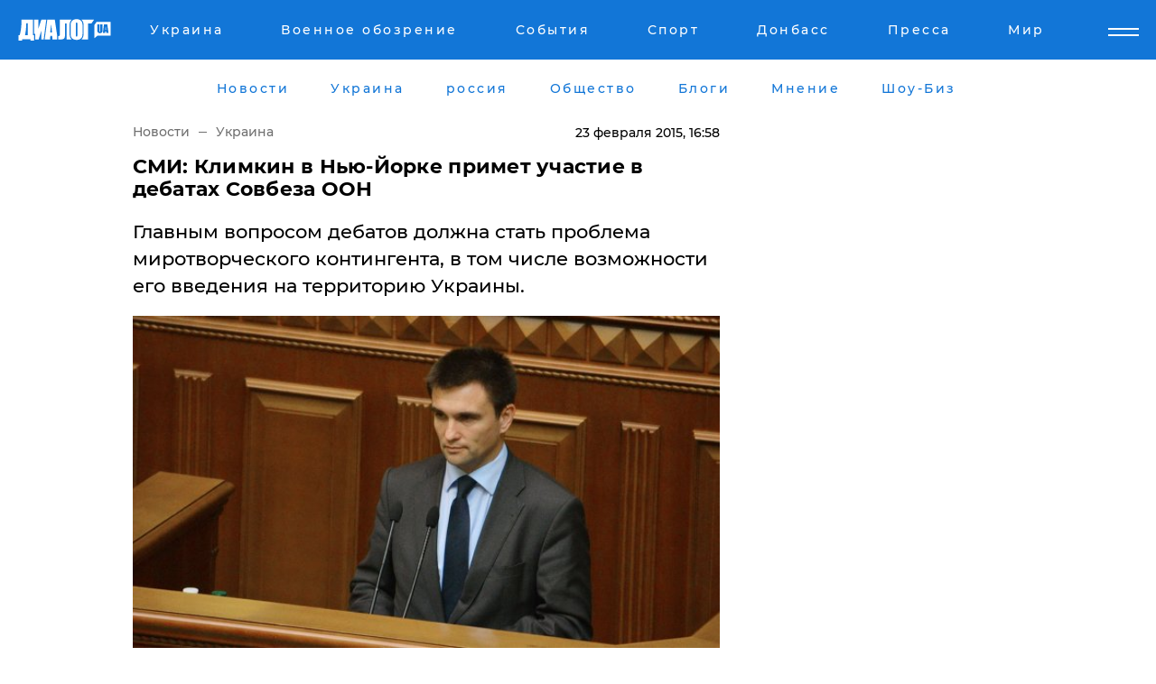

--- FILE ---
content_type: text/html; charset=UTF-8
request_url: https://www.dialog.ua/news/43228_1424703537
body_size: 10004
content:
<!DOCTYPE html>
<html xmlns="http://www.w3.org/1999/xhtml" dir="ltr" lang="ru" xmlns:og="http://ogp.me/ns#">
<head>
    <meta http-equiv="Content-Type" content="text/html; charset=utf-8" />
    <meta name="viewport" content="width=device-width, initial-scale=1">

    <title>СМИ: Климкин в Нью-Йорке примет участие в дебатах Совбеза ООН - | Диалог.UA</title>
    <meta name="description" content="Главным вопросом дебатов должна стать проблема миротворческого контингента, в том числе возможности его введения на территорию Украины.">
    <meta name="keywords" content=", климкин, совбез оон, миротворцы. пан ги мун укр нет, последние новости дня">
    <link rel="canonical" href="https://www.dialog.ua/news/43228_1424703537"/>
    
                        <link rel="amphtml" href="https://www.dialog.ua/news/43228_1424703537/amp">
            
     <meta http-equiv="x-dns-prefetch-control" content="on">
 <link rel="dns-prefetch" href="//google-analytics.com">
 <link rel="dns-prefetch" href="//connect.facebook.net">
 <link rel="dns-prefetch" href="//securepubads.g.doubleclick.net">
 <link rel="preconnect" href="//securepubads.g.doubleclick.net">
 <link rel="dns-prefetch" href="//cm.g.doubleclick.net">
 <link rel="preconnect" href="//cm.g.doubleclick.net">
 <link rel="dns-prefetch" href="//counter.yadro.ru">
 <link rel="dns-prefetch" href="//www.googletagmanager.com/">
 <link rel='dns-prefetch' href='https://ajax.googleapis.com'/>
    <meta name='yandex-verification' content='7fdab9f0679cc6c0'/>

    <!-- news_keywords (only for news/index) -->
            <meta name="news_keywords" content=", климкин, совбез оон, миротворцы. пан ги мун укр нет, последние новости дня">
    
    <meta name="author" content="Dialog.ua">
    <link rel="shortcut icon" href="/favicon.ico">

            <link rel="stylesheet" href="/css/style.min.css?ver=12" type="text/css">
    
    <style>
        /** =================== MONTSERRAT =================== **/

        /** Montserrat Thin **/
        @font-face {
            font-family: "Montserrat";
            font-display: swap;
            font-weight: 100;
            font-style: normal;
            src: url("/css/fonts/Montserrat-Thin.woff2") format("woff2"),
            url("/css/fonts/Montserrat-Thin.woff") format("woff");
        }

        /** Montserrat Thin-Italic **/
        @font-face {
            font-family: "Montserrat";
            font-display: swap;
            font-weight: 100;
            font-style: italic;
            src: url("/css/fonts/Montserrat-ThinItalic.woff2") format("woff2"),
            url("/css/fonts/Montserrat-ThinItalic.woff") format("woff");
        }

        /** Montserrat Light **/
        @font-face {
            font-family: "Montserrat";
            font-display: swap;
            font-weight: 300;
            font-style: normal;
            src: url("/css/fonts/Montserrat-Light.woff2") format("woff2"),
            url("/css/fonts/Montserrat-Light.woff") format("woff");
        }

        /** Montserrat Light-Italic **/
        @font-face {
            font-family: "Montserrat";
            font-display: swap;
            font-weight: 300;
            font-style: italic;
            src: url("/css/fonts/Montserrat-LightItalic.woff2") format("woff2"),
            url("/css/fonts/Montserrat-LightItalic.woff") format("woff");
        }


        /** Montserrat Medium **/
        @font-face {
            font-family: "Montserrat";
            font-display: swap;
            font-weight: 500;
            font-style: normal;
            src: url("/css/fonts/Montserrat-Medium.woff2") format("woff2"),
            url("/css/fonts/Montserrat-Medium.woff") format("woff");
        }

        /** Montserrat Bold **/
        @font-face {
            font-family: "Montserrat";
            font-display: swap;
            font-weight: 600;
            font-style: normal;
            src: url("/css/fonts/Montserrat-Bold.woff2") format("woff2"),
            url("/css/fonts/Montserrat-Bold.woff") format("woff");
        }

        /** Montserrat ExtraBold **/
        @font-face {
            font-family: "Montserrat";
            font-display: swap;
            font-weight: 800;
            font-style: normal;
            src: url("/css/fonts/Montserrat-ExtraBold.woff2") format("woff2"),
            url("/css/fonts/Montserrat-ExtraBold.woff") format("woff");
        }
    </style>

    <!-- og meta -->
    <!-- Facebook Meta -->
    <meta property="fb:app_id" content="1010365385685044" />
    <meta property="og:url" content="https://www.dialog.ua/news/43228_1424703537?locale=ru" />
    <meta property="og:site_name" content="Диалог.UA" />
    <meta property="og:title" content='СМИ: Климкин в Нью-Йорке примет участие в дебатах Совбеза ООН' />
    <meta property="og:type" content="article">
    <meta property="og:description" content='Главным вопросом дебатов должна стать проблема миротворческого контингента, в том числе возможности его введения на территорию Украины.' />
    <meta property="og:image" content="https://www.dialog.ua/images/news/7b86f83128fb352d0506a0bd65d3ab83.jpg" />
            <meta property="og:image:width" content="600" />
        <meta property="og:image:height" content="340" />
    <!-- Twitter Meta -->
<meta name="twitter:card" content="summary_large_image">
<meta name="twitter:site" content="@Dialog_UA">
<meta name="twitter:creator" content="@Dialog_UA">
<meta name="twitter:title" content="СМИ: Климкин в Нью-Йорке примет участие в дебатах Совбеза ООН">
<meta name="twitter:description" content="Главным вопросом дебатов должна стать проблема миротворческого контингента, в том числе возможности его введения на территорию Украины.">
<meta name="twitter:image" content="https://www.dialog.ua/images/news/7b86f83128fb352d0506a0bd65d3ab83.jpg">
<meta name="twitter:domain" content="www.dialog.ua>">    <meta name="google-site-verification" content="jZKJrW_rC4oKR50hCSQ9LFM1XjJbWaQQnPgLYvrSx00" />

    <!-- Google tag (gtag.js) -->
    <script async src="https://www.googletagmanager.com/gtag/js?id=G-HJDW518ZWK" type="d0243d13dffc1d9d555dad77-text/javascript"></script>
    <script type="d0243d13dffc1d9d555dad77-text/javascript">
      window.dataLayer = window.dataLayer || [];
      function gtag(){dataLayer.push(arguments);}
      gtag('js', new Date());

      gtag('config', 'G-HJDW518ZWK');
    </script>
    
    <link rel="manifest" href="/manifest.json">

    <link rel="alternate" hreflang="ru" href="https://www.dialog.ua/news/43228_1424703537?locale=ru" />
    
    <link rel="apple-touch-icon" href="/img/apple-touch-icon.png">

    </head>
<body>
<div class="overlay"></div>

<div class="header_contn">
    <header class="sticky">
        <div class="container">
            <div class="header-content">
                <div class="header-logo">

                    
                    
                    <a href="https://www.dialog.ua" class="logo">
                        <img src="/css/images/logo.svg" class="logo-main" alt="" width="103" height="24">
                    </a>
                </div>

                <nav>
                    <div class="nav-menu">
                        <ul class="main-menu">
                                                                <li><a href="https://www.dialog.ua/ukraine"><span>Украина</span></a></li>
                                                                    <li><a href="https://www.dialog.ua/war"><span>Военное обозрение</span></a></li>
                                                                    <li><a href="https://daily.dialog.ua/"><span>События</span></a></li>
                                                                    <li><a href="https://sport.dialog.ua/"><span>Спорт</span></a></li>
                                                                    <li><a href="https://www.dialog.ua/tag/274"><span>Донбасс</span></a></li>
                                                                    <li><a href="https://www.dialog.ua/press-release"><span>Пресса</span></a></li>
                                                                    <li><a href="https://www.dialog.ua/world"><span>Мир</span></a></li>
                                                        </ul>
                    </div>

                    <span class="mask"></span>
                </nav>

            </div>
    </div>
    <!-- выпадающее меню -->
    <div class="mobile-nav-wrap" role="navigation">
        <div class="mobile-header-nav ">

            <div class="menu-content">

                <div class="mobile-menu-head">

                    <a class="mobile-menu-head__close" href="#">
                        <img src="/css/images/menu-close.svg" alt="">
                    </a>

                    <span class="mobile-menu-head__logo"><a href=""> <img src="/css/images/logo.svg" alt=""></a></span>

                    <div class="language-selection__mob-menu"><a href="">UA</a></div>
                </div>

                
                <div class="menu-column">
                                                                                <span class="menu-column__title">Главная</span>
                                        <ul>

                                                    <li><a href="https://www.dialog.ua/news"><span>Все новости</span></a></li>
                                                    <li><a href="https://www.dialog.ua/russia"><span>россия</span></a></li>
                                                    <li><a href="https://www.dialog.ua/world"><span>Мир</span></a></li>
                                                    <li><a href="https://www.dialog.ua/war"><span>Военное обозрение</span></a></li>
                                                    <li><a href="https://www.dialog.ua/science"><span>Наука и Техника</span></a></li>
                                                    <li><a href="https://www.dialog.ua/business"><span>Экономика</span></a></li>
                                                    <li><a href="https://www.dialog.ua/opinion"><span>Мнение</span></a></li>
                                                    <li><a href="https://www.dialog.ua/blogs"><span>Блоги</span></a></li>
                                                    <li><a href="https://www.dialog.ua/press-release"><span>Пресса</span></a></li>
                                                    <li><a href="https://showbiz.dialog.ua/"><span>Шоу-биз</span></a></li>
                                                    <li><a href="https://www.dialog.ua/health"><span>Здоровье</span></a></li>
                                                    <li><a href="https://www.dialog.ua/ukraine"><span>Украина</span></a></li>
                                                    <li><a href="https://sport.dialog.ua/"><span>Спорт</span></a></li>
                                                    <li><a href="https://www.dialog.ua/culture"><span>Культура</span></a></li>
                                                    <li><a href="https://www.dialog.ua/tag/304"><span>Беларусь</span></a></li>
                                            </ul>
                                    </div>
                
                <div class="menu-column">
                                        <span class="menu-column__title">Города</span>
                                        <ul>

                                                    <li><a href="https://www.dialog.ua/tag/18"><span>Донецк</span></a></li>
                                                    <li><a href="https://www.dialog.ua/tag/28"><span>Луганск</span></a></li>
                                                    <li><a href="https://www.dialog.ua/tag/23"><span>Киев</span></a></li>
                                                    <li><a href="https://www.dialog.ua/tag/29"><span>Харьков</span></a></li>
                                                    <li><a href="https://www.dialog.ua/tag/30"><span>Днепр</span></a></li>
                                                    <li><a href="https://www.dialog.ua/tag/34"><span>Львов</span></a></li>
                                                    <li><a href="https://www.dialog.ua/tag/33"><span>Одесса</span></a></li>
                                            </ul>
                                    </div>
                
                <div class="menu-column">
                                        <span class="menu-column__title">Война на Донбассе и в Крыму</span>
                                        <ul>

                                                    <li><a href="https://www.dialog.ua/tag/154"><span>"ДНР"</span></a></li>
                                                    <li><a href="https://www.dialog.ua/tag/156"><span>"ЛНР"</span></a></li>
                                                    <li><a href="https://www.dialog.ua/tag/2"><span>Оккупация Крыма</span></a></li>
                                                    <li><a href="https://www.dialog.ua/tag/27"><span>Новости Крыма</span></a></li>
                                                    <li><a href="https://www.dialog.ua/tag/274"><span>Донбасс</span></a></li>
                                                    <li><a href="https://www.dialog.ua/tag/116"><span>Армия Украины</span></a></li>
                                            </ul>
                                    </div>
                
                <div class="menu-column">
                                        <span class="menu-column__title">Лайф стайл</span>
                                        <ul>

                                                    <li><a href="https://www.dialog.ua/health"><span>Здоровье</span></a></li>
                                                    <li><a href="https://www.dialog.ua/donation.html"><span>Помощь проекту</span></a></li>
                                                    <li><a href="https://life.dialog.ua/"><span>Стиль Диалога</span></a></li>
                                                    <li><a href="https://showbiz.dialog.ua/"><span>Шоу-биз</span></a></li>
                                                    <li><a href="https://www.dialog.ua/culture"><span>Культура</span></a></li>
                                                    <li><a href="https://news.dialog.ua/"><span>Общество</span></a></li>
                                            </ul>
                                    </div>
                
                <div class="menu-column">
                                        <span class="menu-column__title">Преса</span>
                                        <ul>

                                                    <li><a href="https://www.dialog.ua/press-release"><span>Преса</span></a></li>
                                            </ul>
                                    </div>
                
                <div class="menu-column">
                                        <span class="menu-column__title">Авторское</span>
                                        <ul>

                                                    <li><a href="https://www.dialog.ua/opinion"><span>Мнение</span></a></li>
                                                    <li><a href="https://www.dialog.ua/blogs"><span>Блоги</span></a></li>
                                                    <li><a href="https://www.dialog.ua/tag/63"><span>ИноСМИ</span></a></li>
                                            </ul>
                                    </div>
                
            </div>

        </div>
    </div>

    
        <a class="mobile-menu-toggle js-toggle-menu hamburger-menu button" href="#">
            <span class="menu-item menu-item-1"></span>
            <span class="menu-item"></span>
        </a>

        <div class="language-selection language-selection--mobile">
            <a href="/ukr">
                UA            </a>
        </div>
    </header>
</div>


    <!-- MAIN PART -->
<main class="">
    <div class="container">

        <div class="top-content-menu">
            <div class="top-content-menu__nav">
                <ul>
                                                <li><a href="https://www.dialog.ua/news"><span>Новости</span></a></li>
                                                    <li><a href="https://www.dialog.ua/ukraine"><span>Украина</span></a></li>
                                                    <li><a href="https://www.dialog.ua/russia"><span>россия</span></a></li>
                                                    <li><a href="https://news.dialog.ua"><span>Общество</span></a></li>
                                                    <li><a href="https://www.dialog.ua/blogs"><span>Блоги</span></a></li>
                                                    <li><a href="https://www.dialog.ua/opinion"><span>Мнение</span></a></li>
                                                    <li><a href="https://showbiz.dialog.ua/"><span>Шоу-Биз</span></a></li>
                                        </ul>
            </div>

            <span class="mask"></span>
        </div>

        <div class="section-content section_news">

            
    <div class="main-content news_main_content">
        <div class="content content--new-inner news_content_blok  news_innner">



            
                
            
            <!-- update news button -->
            <div class="new-head">
                <script type="application/ld+json">
    {
        "@context": "http://schema.org",
        "@type": "NewsArticle",
        "mainEntityOfPage":{
            "@type":"WebPage",
            "@id":"https://www.dialog.ua/news/43228_1424703537?locale=ru"
        },
        "headline": "СМИ: Климкин в Нью-Йорке примет участие в дебатах Совбеза ООН",
                 "image": {
            "@type": "ImageObject",
            "representativeOfPage": "true",
            "url": "https://www.dialog.ua/images/news/7b86f83128fb352d0506a0bd65d3ab83.jpg",
            "width": 600,
            "height": 340        },
                    "datePublished": "2015-02-23T16:58:57+02:00",
                 "dateModified": "2015-02-26T15:00:07+02:00",
        
                "author": {
            "@type": "Organization",
            "name": "Dialog.ua"
        },
            
        "publisher": {
                "@type": "Organization",
                "name": "Dialog.ua",
                "logo": {
                    "@type": "ImageObject",
                    "url": "https://www.dialog.ua/img/publisher_logo.jpg",
                    "width": 309,
                    "height": 148
                }
            },

        "description": "Главным вопросом дебатов должна стать проблема миротворческого контингента, в том числе возможности его введения на территорию Украины.",
        "articleBody": "Об этом сообщает телеканал &quot;112 Украина&quot;. Отметим, во время своего визита в США Климкин встретится с генсеком ООН Пан Ги Муном.Напомним, в Совбезе ООН 23 февраля начнутся консультации о введении миротворцев на Донбасс.Как сообщалось ранее,&amp;nbsp;Дональд Туск надеется, что решение о миротворческой миссии ООН в Украине будет найдено.Об этом он заявил в воскресенье в Киеве во время смотрин документальной выставки &quot;Присутствие. Доказательства агрессии российских войск на территории Украины&quot; на Михайловской площади.&quot;Все возможно. Я надеюсь, что мы найдем определенное решение с ООН, может, с европейскими возможностями&quot;, - сказал Туск.",
        "keywords": "климкин, совбез оон, миротворцы. пан ги мун"
        }

</script>
                
<script type="application/ld+json">
    {
        "@context": "http://schema.org",
        "@type": "BreadcrumbList",
        "itemListElement": [
            {
                "@type": "ListItem",
                "position": 1,
                "item": {
                    "@id": "https://www.dialog.ua",
                    "name": "Главная"
                }
            },
            {
                "@type": "ListItem",
                "position": 2,
                "item": {
                    "@id": "https://www.dialog.ua/ukraine",
                    "name": "Украина"
                }
            }
        ]
    }
</script>

                
                    <div class="breadcrumbs">
                        <a href="https://www.dialog.ua">
                            Новости                        </a>
                        <span class="sep"></span>
                        <a href="/ukraine">Украина</a>
                    </div>

                

                
                <span class="new-head__date">
                    23 февраля 2015, 16:58                </span>
            </div>

            
            <div class="new-inner inner_news">

                <h1>СМИ: Климкин в Нью-Йорке примет участие в дебатах Совбеза ООН</h1>

                <p class="preview">Главным вопросом дебатов должна стать проблема миротворческого контингента, в том числе возможности его введения на территорию Украины.</p>

                <p><img src="https://www.dialog.ua/images/news/7b86f83128fb352d0506a0bd65d3ab83.jpg" alt="СМИ: Климкин в Нью-Йорке примет участие в дебатах Совбеза ООН" /></p>
                
                        <div class="banner banner--news align-center align-center" style="">
        <script async src="https://pagead2.googlesyndication.com/pagead/js/adsbygoogle.js?client=ca-pub-3695032019363550" crossorigin="anonymous" type="d0243d13dffc1d9d555dad77-text/javascript"></script>
<!-- Под фото новость Десктоп -->
<ins class="adsbygoogle"
     style="display:block"
     data-ad-client="ca-pub-3695032019363550"
     data-ad-slot="1996806517"
     data-ad-format="auto"
     data-full-width-responsive="true"></ins>
<script type="d0243d13dffc1d9d555dad77-text/javascript">
     (adsbygoogle = window.adsbygoogle || []).push({});
</script>    </div>
                
                

                                                    
                
                <p>Об этом сообщает телеканал "<a href="http://112.ua">112 Украина".</a> </p><p>Отметим, во время своего визита в США Климкин встретится с генсеком ООН Пан Ги Муном.</p>        <div class="news-content-ad align-center" style="">
        <script async src="https://pagead2.googlesyndication.com/pagead/js/adsbygoogle.js?client=ca-pub-3695032019363550" crossorigin="anonymous" type="d0243d13dffc1d9d555dad77-text/javascript"></script>
<!-- В тело новости проверка Диалог -->
<ins class="adsbygoogle"
     style="display:block"
     data-ad-client="ca-pub-3695032019363550"
     data-ad-slot="7403794482"
     data-ad-format="auto"
     data-full-width-responsive="true"></ins>
<script type="d0243d13dffc1d9d555dad77-text/javascript">
     (adsbygoogle = window.adsbygoogle || []).push({});
</script>    </div>
<p>Напомним, в Совбезе ООН 23 февраля начнутся консультации о введении миротворцев на Донбасс.</p><p>Как сообщалось ранее,&nbsp;<a href="http://www.dialog.ua/news/43071_1424610515">Дональд Туск надеется, что решение о миротворческой миссии ООН в Украине будет найдено.</a></p><p>Об этом он заявил в воскресенье в Киеве во время смотрин документальной выставки "Присутствие. Доказательства агрессии российских войск на территории Украины" на Михайловской площади.</p><p>"Все возможно. Я надеюсь, что мы найдем определенное решение с ООН, может, с европейскими возможностями", - сказал Туск.</p>
                                                                </div>

                            <div class="tags">
                                            <a target="_blank" href="https://www.dialog.ua/tag/85">МИД Украины</a>                                            <a target="_blank" href="https://www.dialog.ua/tag/127">Восток Украины</a>                                            <a target="_blank" href="https://www.dialog.ua/tag/162">ООН</a>                                    </div>
            
            <div class="share">
                <div class="socials">
                    <button class="open-comments mobile-hide">+ Добавить Комментарий</button>
                    <div class="shareaholic-canvas" data-app="share_buttons" data-app-id="26969635"></div>
                </div>
            </div>

            
            
                        <div class="banner mobile-hide align-center" style="width: 650px;">
        <!-- Вниз новости НВ Дизайн Диалог Декстоп -->
<ins class="adsbygoogle"
     style="display:block"
     data-ad-client="ca-pub-3660307541539783"
     data-ad-slot="3521732345"
     data-ad-format="auto"
     data-full-width-responsive="true"></ins>
<script type="d0243d13dffc1d9d555dad77-text/javascript">
     (adsbygoogle = window.adsbygoogle || []).push({});
</script>    </div>
                
            



            
                            <h2 class="margin-small"><a href="https://www.dialog.ua/news">Последние новости</a></h2>
<div class="news last-news">
    
        <div class="new-item">
            <p>
                <a href="https://www.dialog.ua/war/327420_1768921847"><strong>​Канада впервые за 100 лет моделирует отражение вторжения США: учтен военный опыт Украины</strong></a>                            </p>
            <span class="new-item__time">17:21</span>
        </div>

    
        <div class="new-item">
            <p>
                <a href="https://www.dialog.ua/world/327419_1768920181">В НАТО предложили Трампу альтернативу в вопросе Гренландии – CNN</a>                            </p>
            <span class="new-item__time">16:45</span>
        </div>

    
        <div class="new-item">
            <p>
                <a href="https://www.dialog.ua/war/327418_1768920033">​Военных и спасателей предупредили по поводу сбитых "Шахедов": "Не подходите ближе 2 м, фонят"</a>                            </p>
            <span class="new-item__time">16:44</span>
        </div>

    
        <div class="new-item">
            <p>
                <a href="https://www.dialog.ua/ukraine/327417_1768918841"><strong>"Увидим, что будет с врагом", – Михаил Федоров назвал стратегические цели Украины, в т. ч. ежемесячные цифры потерь армии РФ </strong></a>                            </p>
            <span class="new-item__time">16:29</span>
        </div>

    
        <div class="new-item">
            <p>
                <a href="https://www.dialog.ua/world/327416_1768918454">Французский автогигант Renault будет выпускать дроны для Украины – FT</a>                            </p>
            <span class="new-item__time">16:22</span>
        </div>

    
        <div class="new-item">
            <p>
                <a href="https://www.dialog.ua/russia/327415_1768918080">Москва провалила набор контрактников в армию РФ на 56%: "Идет всякий сброд"</a>                            </p>
            <span class="new-item__time">16:18</span>
        </div>

    
        <div class="new-item">
            <p>
                <a href="https://www.dialog.ua/war/327414_1768918056"><strong>Армия России попала в ловушку ВСУ под Купянском, погибло 88% российских штурмовиков – СМИ</strong></a>                            </p>
            <span class="new-item__time">16:15</span>
        </div>

    
        <div class="new-item">
            <p>
                <a href="https://www.dialog.ua/russia/327413_1768917729">Сын Кадырова 9-летний Абдуллах владеет дворцом почти за миллиард рублей</a>                            </p>
            <span class="new-item__time">16:06</span>
        </div>

    
        <div class="new-item">
            <p>
                <a href="https://www.dialog.ua/world/327412_1768917260">​Американец приехал к девушке в Россию и сильно пожалел: СМИ узнали, что с ним сделали в РФ </a>                            </p>
            <span class="new-item__time">16:04</span>
        </div>

    
        <div class="new-item">
            <p>
                <a href="https://www.dialog.ua/world/327411_1768917107"><strong>Давос без прорывов для Киева: подписание соглашения Зеленским и Трампом отменено – Axios</strong></a>                            </p>
            <span class="new-item__time">16:01</span>
        </div>

    
        <div class="new-item">
            <p>
                <a href="https://www.dialog.ua/blogs/327410_1768916980">Портников объяснил, зачем Трамп пригласил Путина в "Совет мира": "В этом решение есть серьезная ловушка"</a>                            </p>
            <span class="new-item__time">15:57</span>
        </div>

    
        <div class="new-item">
            <p>
                <a href="https://www.dialog.ua/ukraine/327409_1768916033"><strong>Критическая ситуация на ЧАЭС – МАГАТЭ фиксирует угрозу безопасности</strong></a>                            </p>
            <span class="new-item__time">15:39</span>
        </div>

    
        <div class="new-item">
            <p>
                <a href="https://www.dialog.ua/ukraine/327408_1768916010"><strong>Зеленский озвучил причины своего отказа ехать в Давос</strong></a>                            </p>
            <span class="new-item__time">15:37</span>
        </div>

    
        <div class="new-item">
            <p>
                <a href="https://www.dialog.ua/russia/327407_1768915790">​Z-блогеры бьют тревогу: сотни тысяч военных после "СВО" превратятся в проблему для РФ</a>                            </p>
            <span class="new-item__time">15:34</span>
        </div>

    
        <div class="new-item">
            <p>
                <a href="https://www.dialog.ua/ukraine/327406_1768913151">Полиция фиксирует новые военные преступления РФ: в Славянске и Константиновке есть погибшие</a>                            </p>
            <span class="new-item__time">14:53</span>
        </div>

    
        <div class="new-item">
            <p>
                <a href="https://www.dialog.ua/russia/327405_1768912948"><strong>Россия вышла из христианства: у Гундяева новая цель из-за Украины – российский религиовед</strong></a>                            </p>
            <span class="new-item__time">14:50</span>
        </div>

    
        <div class="new-item">
            <p>
                <a href="https://www.dialog.ua/business/327404_1768912390">"Закрытия пошли лавиной", – в России массовые банкротства в одном из главных секторов экономики</a>                            </p>
            <span class="new-item__time">14:38</span>
        </div>

    
        <div class="new-item">
            <p>
                <a href="https://www.dialog.ua/blogs/327403_1768910315">Швец намекнул, что к Путину вместо "черного лебедя" может "прилететь" более серьезная "птица": "Началось"</a>                <span class="new-item__icon"><img src="/css/images/video-icon.svg" class="video-icon" alt=""></span>            </p>
            <span class="new-item__time">14:09</span>
        </div>

    
        <div class="new-item">
            <p>
                <a href="https://www.dialog.ua/world/327402_1768910298"><strong>Трамп хочет видеть Зеленского в "Совете мира" по Газе – Financial Times</strong></a>                            </p>
            <span class="new-item__time">14:02</span>
        </div>

    
        <div class="new-item">
            <p>
                <a href="https://www.dialog.ua/ukraine/327401_1768910156"><strong>Зима сдает позиции, украинцев ожидает резкое потепление – синоптик назвала дату</strong></a>                            </p>
            <span class="new-item__time">13:59</span>
        </div>

    


</div>

<div class="show-more  show-more--margin show-more--large show-more--last-categories active_more">
    <a href="#">Смотреть ещё</a>
</div>
<form class="load_more_data">
    <input type="hidden" name="offset" value="40">
    <input type="hidden" name="limit" value="8">
    <input type="hidden" name="location" value="1" >
    <input type="hidden" name="locale" value="ru" >
    
        </form>

            

            
                
            

        </div>

        <aside>


            
                        <div class="banner align-center" style="width: 300px;">
        <script async src="https://pagead2.googlesyndication.com/pagead/js/adsbygoogle.js" type="d0243d13dffc1d9d555dad77-text/javascript"></script>
<!-- Правая колонка проверка 300 Диалог -->
<ins class="adsbygoogle"
     style="display:block"
     data-ad-client="ca-pub-3660307541539783"
     data-ad-slot="4092939786"
     data-ad-format="auto"
     data-full-width-responsive="true"></ins>
<script type="d0243d13dffc1d9d555dad77-text/javascript">
     (adsbygoogle = window.adsbygoogle || []).push({});
</script>    </div>

            
            <h2><a href="https://www.dialog.ua">Главные новости</a></h2>

            <div class="side-news">

                
                <div class="new-side-item">
    <p><a href="https://www.dialog.ua/ukraine/327400_1768909842">Украина избежала большой трагедии этой ночью: помощь пришла в последний момент </a></p>
</div>
                                <div class="new-side-item">
            <p><a href="https://www.dialog.ua/war/327420_1768921847">​Канада впервые за 100 лет моделирует отражение вторжения США: учтен военный опыт Украины</a></p>
        </div>
            <div class="new-side-item">
            <p><a href="https://www.dialog.ua/world/327419_1768920181">В НАТО предложили Трампу альтернативу в вопросе Гренландии – CNN</a></p>
        </div>
            <div class="new-side-item">
            <p><a href="https://www.dialog.ua/war/327418_1768920033">​Военных и спасателей предупредили по поводу сбитых "Шахедов": "Не подходите ближе 2 м, фонят"</a></p>
        </div>
            <div class="new-side-item">
            <p><a href="https://www.dialog.ua/ukraine/327417_1768918841">"Увидим, что будет с врагом", – Михаил Федоров назвал стратегические цели Украины, в т. ч. ежемесячные цифры потерь армии РФ </a></p>
        </div>
            <div class="new-side-item">
            <p><a href="https://www.dialog.ua/world/327416_1768918454">Французский автогигант Renault будет выпускать дроны для Украины – FT</a></p>
        </div>
            <div class="new-side-item">
            <p><a href="https://www.dialog.ua/russia/327415_1768918080">Москва провалила набор контрактников в армию РФ на 56%: "Идет всякий сброд"</a></p>
        </div>
            <div class="new-side-item">
            <p><a href="https://www.dialog.ua/war/327414_1768918056">Армия России попала в ловушку ВСУ под Купянском, погибло 88% российских штурмовиков – СМИ</a></p>
        </div>
            <div class="new-side-item">
            <p><a href="https://www.dialog.ua/russia/327413_1768917729">Сын Кадырова 9-летний Абдуллах владеет дворцом почти за миллиард рублей</a></p>
        </div>
    
                            </div>

            
                        <div class="banner align-center" style="">
        <script async src="https://pagead2.googlesyndication.com/pagead/js/adsbygoogle.js?client=ca-pub-3695032019363550" crossorigin="anonymous" type="d0243d13dffc1d9d555dad77-text/javascript"></script>
<!-- Мобильный низ новости Диалог -->
<ins class="adsbygoogle"
     style="display:block"
     data-ad-client="ca-pub-3695032019363550"
     data-ad-slot="4039264547"
     data-ad-format="auto"
     data-full-width-responsive="true"></ins>
<script type="d0243d13dffc1d9d555dad77-text/javascript">
     (adsbygoogle = window.adsbygoogle || []).push({});
</script>    </div>

            



                        <h2>Мнения</h2>

<div class="opinions users-side">

                <div class="user-item">
                        
            <p>

                                    <a href="https://www.dialog.ua/opinion/327398_1768907825"><span>Федоренко раскрыл "многоходовку" Путина, который знает правду о войне, при этом "врет и не краснеет"</span></a>
                
            </p>

        </div>
            <div class="user-item">
                                        <a href="https://www.dialog.ua/person/Yigal_Levin" class="user-item__head">
                                            <span class="user-item__avatar">
                            <img width="42px" height="42px" data-src="/images/person/c3dcdf44c92418327cb9434c552edcc1.jpg" src="" />                        </span>
                                        <span class="user-item__name">
                                            <span>Игаль Левин</span>
                                            <span><p>Военный аналитик,&nbsp;офицер Армии обороны Израиля&nbsp;</p></span></span>
                </a>
            
            <p>

                                    <a href="https://www.dialog.ua/opinion/327375_1768853292"><span>Левин заявил, что США не только заберут под свой контроль Гренландию, но и "прицелятся выше"</span></a>
                
            </p>

        </div>
            <div class="user-item">
                                        <a href="https://www.dialog.ua/person/Yakovina_Ivan" class="user-item__head">
                                            <span class="user-item__avatar">
                            <img width="42px" height="42px" data-src="/images/person/ad119c43ef5d43142bca020a9f7d994a.jpg" src="" />                        </span>
                                        <span class="user-item__name">
                                            <span>Иван Яковина</span>
                                            <span><p>Журналист-международник и политический обозреватель</p></span></span>
                </a>
            
            <p>

                                    <a href="https://www.dialog.ua/opinion/327370_1768845430"><span>Яковина назвал того, кто "нашептал на ухо" Трампу идею захватить Гренландию: "Тогда бы мы уже праздновали успех""</span></a>
                
            </p>

        </div>
    </div>

<div class="show-more show-more--left show-more--margin">
    <a href="https://www.dialog.ua/opinion">Смотреть ещё</a>
</div>


<h2>Блоги</h2>

<div class="blogs users-side">
                <div class="user-item">
                            <a href="https://www.dialog.ua/person/Vitaly_Portnikov" class="user-item__head">
                                            <span class="user-item__avatar">
                            <img width="42px" height="42px" data-src="/images/person/4d859ef024bad660d7632e1e8c15b808.jpg" src="" />                        </span>
                                        <span class="user-item__name">
                                            <span>Виталий Портников</span>
                                            <span><p>Украинский журналист, писатель и публицист</p></span></span>
                </a>
                        <p>
                                    <a href="https://www.dialog.ua/blogs/327410_1768916980"><span>Портников объяснил, зачем Трамп пригласил Путина в "Совет мира": "В этом решение есть серьезная ловушка"</span></a>
                
            </p>
        </div>
            <div class="user-item">
                            <a href="https://www.dialog.ua/person/Yurii_Shvets" class="user-item__head">
                                            <span class="user-item__avatar">
                            <img width="42px" height="42px" data-src="/images/person/1e2f8d91edbeac4b9be094576524e19b.jpg" src="" />                        </span>
                                        <span class="user-item__name">
                                            <span>Юрий Швец</span>
                                            <span><p>Экономический и военный аналитик</p></span></span>
                </a>
                        <p>
                                    <a href="https://www.dialog.ua/blogs/327403_1768910315"><span>Швец намекнул, что к Путину вместо "черного лебедя" может "прилететь" более серьезная "птица": "Началось"</span></a>
                
            </p>
        </div>
            <div class="user-item">
                            <a href="https://www.dialog.ua/person/Yurii_Shvets" class="user-item__head">
                                            <span class="user-item__avatar">
                            <img width="42px" height="42px" data-src="/images/person/1e2f8d91edbeac4b9be094576524e19b.jpg" src="" />                        </span>
                                        <span class="user-item__name">
                                            <span>Юрий Швец</span>
                                            <span><p>Экономический и военный аналитик</p></span></span>
                </a>
                        <p>
                                    <a href="https://www.dialog.ua/blogs/327329_1768813108"><span>Швец назвал условие, выполнение которого определит, какая страна победит в войне: "Именно они..."</span></a>
                
            </p>
        </div>
    </div>
<div class="show-more show-more--left show-more--margin">
    <a href="https://www.dialog.ua/blogs">Смотреть ещё</a>
</div>
            
            
                
            

        </aside>


    </div>
</div>

    </div>

    

    <div class="container">
        <div class="bottom-menu">
            <div class="bottom-menu__left">
                <span class="dialog-logo">
                    <img width="113px" height="26px" data-src="/css/images/logo-dark.svg" src="" />                </span>
                <span class="copy">© 2026, Диалог.ua<br>Все права защищены. </span>
            </div>
            <div class="bottom-menu__ul">
                <ul>
                    <li class="dialog-logo--show">
                        <img width="113px" height="20px" data-src="/css/images/logo-dark.svg" src="" />                    </li>
                                            <li><a href="https://www.dialog.ua/news"><span>Новости</span></a></li>
                                            <li><a href="https://www.dialog.ua/ukraine"><span>Украина</span></a></li>
                                            <li><a href="https://www.dialog.ua/russia"><span>россия</span></a></li>
                                            <li><a href="https://news.dialog.ua"><span>Общество</span></a></li>
                                            <li><a href="https://www.dialog.ua/blogs"><span>Блоги</span></a></li>
                                            <li><a href="https://www.dialog.ua/opinion"><span>Мнение</span></a></li>
                                            <li><a href="https://showbiz.dialog.ua/"><span>Шоу-Биз</span></a></li>
                                            <li><a href="https://www.dialog.ua/press-release"><span>Пресса</span></a></li>
                                            <li><a href="https://www.dialog.ua/world"><span>Мир</span></a></li>
                                            <li><a href="https://www.dialog.ua/business"><span>Экономика</span></a></li>
                                            <li><a href="https://www.dialog.ua/war"><span>Военное Обозрение</span></a></li>
                                            <li><a href="https://life.dialog.ua/"><span>Стиль</span></a></li>
                                            <li><a href="https://www.dialog.ua/tag/274"><span>Новости Донбасса</span></a></li>
                                            <li><a href="https://sport.dialog.ua/"><span>Спорт</span></a></li>
                                            <li><a href="https://dialog.ua/tag/71"><span>США</span></a></li>
                                            <li><a href="https://showbiz.dialog.ua"><span>Шоубиз</span></a></li>
                                    </ul>
            </div>
        </div>
    </div>
</main>



<!-- FOOTER -->
<footer>
    <div class="container">
        <div class="footer-content">

            <ul class="footer-menu">
                <li><a href="https://www.dialog.ua/about.html">О проекте</a></li>
                <li><a href="https://www.dialog.ua/editorial.html">Редакция</a></li>
                <li><a href="https://www.dialog.ua/contacts.html">Контакты</a></li>
                <li><a href="https://www.dialog.ua/adv.html">Реклама</a></li>
                <li><a href="https://www.dialog.ua/credits.html">Персональные данные</a></li>
                <li><a href="https://www.dialog.ua/privacypolicy.html">Защита персональных данных</a></li>

            </ul>
            <span class="footer-text">Использование материалов разрешается при условии ссылки (для интернет-изданий - гиперссылки) на "<a href="https://www.dialog.ua">Диалог.ua</a>" не ниже третьего абзаца.</span>
            <span class="copy">
                    © 2026, <span>Диалог.ua.</span> Все права защищены.                </span>
        </div>

    </div>
</footer>

<!-- <div class="cookie-policy">
    <p class="cookie-policy-title">Про использование cookies</p>
    <p class="cookie-policy-text">Продолжая просматривать www.dialog.ua вы подтверждаете, что ознакомились с Правилами
        пользования сайтом и соглашаетесь на использование файлов cookies</p>
    <div class="cookie-policy-buttons">
        <a href="https://www.dialog.ua/privacypolicy.html" class="cookie-info-link ">Про файлы cookies</a>
        <button class="cookie-accept-btn">Соглашаюсь</button>
    </div>
    <button class="close-btn"></button>
</div> -->

<script defer src="/js/jquery-3.2.1.min.js" type="d0243d13dffc1d9d555dad77-text/javascript"></script>

<script async type="d0243d13dffc1d9d555dad77-text/javascript">
    var scripts = document.getElementsByTagName('script');
    var script = scripts[scripts.length - 1];

    if (document.body.clientWidth >= 1024) {
        setTimeout(function () {
            script.outerHTML += '<script src="/js/desktop-scripts.js"></sc' + 'ript>';
        }, 500);
    } else {
        setTimeout(function () {
            script.outerHTML += '<script src="/js/mobile-scripts.js"></sc' + 'ript>';
        }, 500);
    }
</script>
<script defer src="/js/scripts.js?ver=5" type="d0243d13dffc1d9d555dad77-text/javascript"></script>

<script type="d0243d13dffc1d9d555dad77-text/javascript">

    function buildScript(src, attributes) {
        var script = document.createElement('script');
        script.src = src;
        for (key in attributes) {
            script[key] = attributes[key];
        }
        document.body.appendChild(script);
    }

    function downloadJSAtOnload() {
                (function () {
            var script = document.createElement('script');
            script.src = "https://pagead2.googlesyndication.com/pagead/js/adsbygoogle.js";
                        script.async = true;
                        document.body.appendChild(script);
        })();
        
        
                buildScript("https://platform.twitter.com/widgets.js", {async: true});
        buildScript("//www.instagram.com/embed.js", {async: true});
                /*buildScript("//dsms0mj1bbhn4.cloudfront.net/assets/pub/shareaholic.js",
            { async:true,
              "data-shr-siteid": "9a6d8903fd66a0407e4ed9a92f28cdcd",
              "data-cfasync": false,
            }
            );*/


        
    }

    if (window.addEventListener)
        window.addEventListener("load", downloadJSAtOnload, false);
    else if (window.attachEvent)
        window.attachEvent("onload", downloadJSAtOnload);
    else window.onload = downloadJSAtOnload;
</script>

    <script type="text/javascript" data-cfasync="false" src="//dsms0mj1bbhn4.cloudfront.net/assets/pub/shareaholic.js"
            data-shr-siteid="9a6d8903fd66a0407e4ed9a92f28cdcd" async="async"></script>


<script src="/cdn-cgi/scripts/7d0fa10a/cloudflare-static/rocket-loader.min.js" data-cf-settings="d0243d13dffc1d9d555dad77-|49" defer></script><script defer src="https://static.cloudflareinsights.com/beacon.min.js/vcd15cbe7772f49c399c6a5babf22c1241717689176015" integrity="sha512-ZpsOmlRQV6y907TI0dKBHq9Md29nnaEIPlkf84rnaERnq6zvWvPUqr2ft8M1aS28oN72PdrCzSjY4U6VaAw1EQ==" data-cf-beacon='{"rayId":"9c0fa1e4acd44b67","version":"2025.9.1","serverTiming":{"name":{"cfExtPri":true,"cfEdge":true,"cfOrigin":true,"cfL4":true,"cfSpeedBrain":true,"cfCacheStatus":true}},"token":"1fc2a877def342f8a2006fcbd93f5ff5","b":1}' crossorigin="anonymous"></script>
</body>

</html>


--- FILE ---
content_type: text/html; charset=utf-8
request_url: https://www.google.com/recaptcha/api2/aframe
body_size: 263
content:
<!DOCTYPE HTML><html><head><meta http-equiv="content-type" content="text/html; charset=UTF-8"></head><body><script nonce="PgFjdAUc0fa6hcQfP08hiA">/** Anti-fraud and anti-abuse applications only. See google.com/recaptcha */ try{var clients={'sodar':'https://pagead2.googlesyndication.com/pagead/sodar?'};window.addEventListener("message",function(a){try{if(a.source===window.parent){var b=JSON.parse(a.data);var c=clients[b['id']];if(c){var d=document.createElement('img');d.src=c+b['params']+'&rc='+(localStorage.getItem("rc::a")?sessionStorage.getItem("rc::b"):"");window.document.body.appendChild(d);sessionStorage.setItem("rc::e",parseInt(sessionStorage.getItem("rc::e")||0)+1);localStorage.setItem("rc::h",'1768923232084');}}}catch(b){}});window.parent.postMessage("_grecaptcha_ready", "*");}catch(b){}</script></body></html>